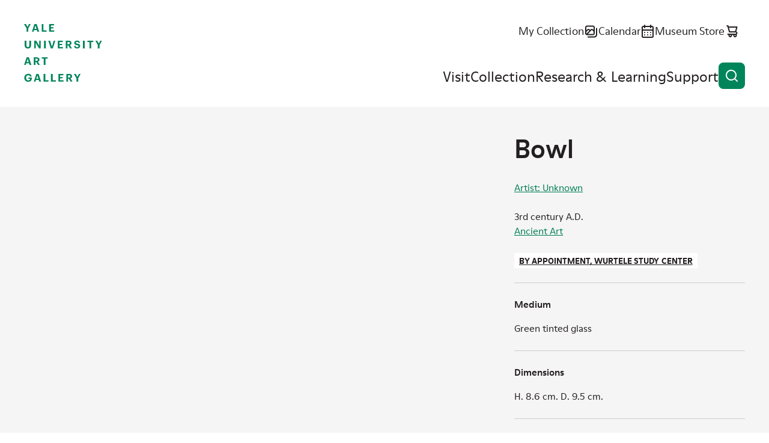

--- FILE ---
content_type: text/html; charset=UTF-8
request_url: https://artgallery.yale.edu/collections/objects/4359
body_size: 9039
content:

<!DOCTYPE html>
<html lang="en" dir="ltr" prefix="og: https://ogp.me/ns#">
  <head>
    <meta charset="utf-8" />
<script>(function(w,d,s,l,i){w[l]=w[l]||[];w[l].push({'gtm.start':
new Date().getTime(),event:'gtm.js'});var f=d.getElementsByTagName(s)[0],
j=d.createElement(s),dl=l!='dataLayer'?'&amp;l='+l:'';j.async=true;j.src=
'https://www.googletagmanager.com/gtm.js?id='+i+dl;f.parentNode.insertBefore(j,f);
})(window,document,'script','dataLayer','GTM-K8XT2MD');
</script>
<meta name="description" content="Bowl Artist: Unknown" />
<link rel="icon" href="/themes/custom/yuag/favicon.ico" />
<link rel="icon" sizes="16x16" href="/themes/custom/yuag/favicon-16x16.png" />
<link rel="icon" sizes="32x32" href="/themes/custom/yuag/favicon-32x32.png" />
<link rel="icon" sizes="192x192" href="/themes/custom/yuag/android-chrome-512x512.png" />
<link rel="apple-touch-icon" sizes="180x180" href="/themes/custom/yuag/apple-touch-icon.png" />
<meta property="og:site_name" content="Yale University Art Gallery" />
<meta property="og:title" content="Bowl Yale University Art Gallery" />
<meta property="og:description" content="Bowl Artist: Unknown" />
<meta property="og:image" content="https://media.collections.yale.edu/thumbnail/yuag/75ce22ba-79f5-4cb3-bc1f-a8c9133f5509" />
<meta property="og:image:url" content="https://media.collections.yale.edu/thumbnail/yuag/75ce22ba-79f5-4cb3-bc1f-a8c9133f5509" />
<meta property="og:image:secure_url" content="https://media.collections.yale.edu/thumbnail/yuag/75ce22ba-79f5-4cb3-bc1f-a8c9133f5509" />
<meta property="og:image:alt" content="Bowl" />
<meta name="twitter:card" content="summary_large_image" />
<meta name="twitter:title" content="Bowl Yale University Art Gallery" />
<meta name="twitter:site" content="@YaleArtGallery" />
<meta name="twitter:description" content="Bowl Artist: Unknown" />
<meta name="twitter:image" content="https://media.collections.yale.edu/thumbnail/yuag/75ce22ba-79f5-4cb3-bc1f-a8c9133f5509" />
<meta name="twitter:image:alt" content="Bowl" />
<meta name="Generator" content="Drupal 10 (https://www.drupal.org)" />
<meta name="MobileOptimized" content="width" />
<meta name="HandheldFriendly" content="true" />
<meta name="viewport" content="width=device-width, initial-scale=1.0" />
<link rel="canonical" href="https://artgallery.yale.edu/collections/objects/4359" />
<link rel="shortlink" href="https://artgallery.yale.edu/collections/objects/4359" />

    <title>Bowl Yale University Art Gallery</title>
    <link rel="stylesheet" media="all" href="/sites/default/files/css/css_t0maOQZn6RwoYUxmAhThbjm8bpzVF2cZ_ucG4_izzsE.css?delta=0&amp;language=en&amp;theme=yuag&amp;include=eJxli1EOwyAMQy9E4UgorG7EFmAiqVZuvzFtX_zYsv2cYIYecT2bYo9Hlk_UwKjoJC5Juz0i3ekKU-I3q9OhhhISKdwL6Wi9hJ_7yS0lBAXV_A6jLOqtMcv6_WMFqsTrPsWNkziwtESyqQ3Jld8r2k04" />
<link rel="stylesheet" media="all" href="/sites/default/files/css/css_NZ1300Xe8RaTlaB0nWaAbfyc3PU4v2n7dk6ytkYy1Rc.css?delta=1&amp;language=en&amp;theme=yuag&amp;include=eJxli1EOwyAMQy9E4UgorG7EFmAiqVZuvzFtX_zYsv2cYIYecT2bYo9Hlk_UwKjoJC5Juz0i3ekKU-I3q9OhhhISKdwL6Wi9hJ_7yS0lBAXV_A6jLOqtMcv6_WMFqsTrPsWNkziwtESyqQ3Jld8r2k04" />
<link rel="stylesheet" media="print" href="/sites/default/files/css/css_MftJ7x8IYAL1Mo0VMBrNa8Z579ePvMpsNUqonHskb1s.css?delta=2&amp;language=en&amp;theme=yuag&amp;include=eJxli1EOwyAMQy9E4UgorG7EFmAiqVZuvzFtX_zYsv2cYIYecT2bYo9Hlk_UwKjoJC5Juz0i3ekKU-I3q9OhhhISKdwL6Wi9hJ_7yS0lBAXV_A6jLOqtMcv6_WMFqsTrPsWNkziwtESyqQ3Jld8r2k04" />

    
  </head>
  <body class="ui-">
    <noscript><iframe src="https://www.googletagmanager.com/ns.html?id=GTM-K8XT2MD" height="0" width="0" style="display:none;visibility:hidden;"></iframe>
</noscript>
    
      <div class="dialog-off-canvas-main-canvas" data-off-canvas-main-canvas>
    <div class="page-wrapper ui-green">
  
<header  class="header">
  <div class="header__inner core">
    <a class="skip-link label-tag visually-hidden" href="#main-content">
      Skip to content
    </a>

    <div class="header__logo">
      <a href="/">
        <svg role="img" aria-labelledby="header-logo-title" viewbox="0 0 163 120">
          <title id="header-logo-title">Yale University Art Gallery home</title>
          <use href="/themes/custom/yuag/assets/dist/images/logo--stacked.svg#main" />
        </svg>
      </a>
    </div>

    <button id="burger-button" class="header__burger-button button button--icon-only" aria-expanded="false">
      <span class="button__wrap">
        <span class="button__text visually-hidden">
          Open menu
        </span>
        <svg class="button__icon" viewBox="0 0 24 24" aria-hidden="true">
          <path class="line-1" d="M21 11H3c-.26522 0-.51957.1054-.70711.2929C2.10536 11.4804 2 11.7348 2 12c0 .2652.10536.5196.29289.7071C2.48043 12.8946 2.73478 13 3 13h18c.2652 0 .5196-.1054.7071-.2929S22 12.2652 22 12c0-.2652-.1054-.5196-.2929-.7071S21.2652 11 21 11Z"/>
          <path class="line-2" d="M21 16H3c-.26522 0-.51957.1054-.70711.2929C2.10536 16.4804 2 16.7348 2 17c0 .2652.10536.5196.29289.7071C2.48043 17.8946 2.73478 18 3 18h18c.2652 0 .5196-.1054.7071-.2929S22 17.2652 22 17c0-.2652-.1054-.5196-.2929-.7071S21.2652 16 21 16Z"/>
          <path class="line-3" d="M3 8h18c.2652 0 .5196-.10536.7071-.29289C21.8946 7.51957 22 7.26522 22 7s-.1054-.51957-.2929-.70711C21.5196 6.10536 21.2652 6 21 6H3c-.26522 0-.51957.10536-.70711.29289C2.10536 6.48043 2 6.73478 2 7s.10536.51957.29289.70711C2.48043 7.89464 2.73478 8 3 8Z"/>
        </svg>
      </span>
    </button>

    <div id="burger-target" class="header__burger-wrapper">
      <div class="header__nav">
        <ul class="header__nav-items header__nav-items--top">
          <li class="header__nav-item text-m">
            <a href="/collection/my-collection" class="link--icon">
              <span class="link__text">
                My Collection
              </span>
              <svg class="link__icon" viewBox="0 0 24 24" aria-hidden="true">
                <use href="/themes/custom/yuag/assets/dist/images/my-collection.svg#icon"/>
              </svg>
              <span class="my-collection-badge my-collection-badge--hidden">
                <span class="my-collection-badge__count"></span>
                <span class="visually-hidden">items</span>
              </span>
            </a>
          </li>
          <li class="header__nav-item text-m">
            <a href="/calendar" class="link--icon">
              <span class="link__text">
                Calendar
              </span>
              <svg class="link__icon" viewBox="0 0 24 24" aria-hidden="true">
                <use href="/themes/custom/yuag/assets/dist/images/calendar.svg#icon"/>
              </svg>
            </a>
          </li>
          <li class="header__nav-item text-m">
            <a href="https://secure.touchnet.net/C20510_ustores/web/store_main.jsp?STOREID=35&SINGLESTORE=true" class="link--icon">
              <span class="link__text">
                Museum Store
              </span>
              <svg class="link__icon" viewBox="0 0 24 24" aria-hidden="true">
                <use href="/themes/custom/yuag/assets/dist/images/store.svg#icon"/>
              </svg>
            </a>
          </li>
        </ul>
        <nav aria-label="Main site navigation">
          
  
    
            <ul class="header__nav-items header__nav-items--main">
                                            <li class="header__nav-item ui-sky-blue">
            <a href="/visit" data-drupal-link-system-path="node/1113109">Visit</a>
                      </li>
                                      <li class="header__nav-item ui-green">
            <a href="/collection" data-drupal-link-system-path="collection">Collection</a>
                      </li>
                                      <li class="header__nav-item ui-orange">
            <a href="/research-and-learning" data-drupal-link-system-path="node/1113111">Research &amp; Learning</a>
                      </li>
                                      <li class="header__nav-item ui-red">
            <a href="/support" data-drupal-link-system-path="node/1113112">Support</a>
                      </li>
              </ul>
    


        </nav>
      </div>
    </div>

    <button class="header__search-button button button--icon-only" data-a11y-dialog-show="search-modal" type="button">
      <span class="button__wrap">
        <span class="button__text visually-hidden">
          Open search
        </span>
        <svg class="button__icon" viewBox="0 0 24 24" aria-hidden="true">
          <use href="/themes/custom/yuag/assets/dist/images/magnifying-glass.svg#icon" />
        </svg>
      </span>
    </button>
  </div>

  <div data-a11y-dialog="search-modal" class="modal" aria-labelledby="search-modal__title" aria-hidden="true">
    <div class="modal__overlay" data-a11y-dialog-hide="search-modal"></div>
    <div class="modal__body" role="document">
      <div class="modal__body-inner core grid">
        <button class="button button--icon-only modal__close" type="button" data-a11y-dialog-hide="search-modal">
          <span class="button__wrap">
            <span class="button__text visually-hidden">
              Close modal
            </span>
            <span class="button__icon">
              <svg viewbox="0 0 24 24" aria-hidden="true">
                <use href="/themes/custom/yuag/assets/dist/images/close.svg#icon"/>
              </svg>
            </span>
          </span>
        </button>

        <h1 id="search-modal__title" class="modal__title visually-hidden">Search the site</h1>

        <div class="gc-center gc-center--1-m">
          <div class="search-box search-box--modal ui-sky-blue ui-inverse mb-80">
            <div class="views-exposed-form bef-exposed-form" data-drupal-selector="views-exposed-form-cms-content-search-header">
          <form action="/search" method="get" id="views-exposed-form-cms-content-search-header" accept-charset="UTF-8">
  <div class="input input--text search-box__field input--floating-label input--textfield js-form-item form-item js-form-type-textfield form-item-query js-form-item-query">
      <label for="edit-query">Search the website</label>
        <input placeholder="Search the website" autocomplete="off" data-drupal-selector="edit-query" type="text" id="edit-query" name="query" value="" size="30" maxlength="128" class="form-text" />

    
    </div>
<div class="search-box__btn-wrapper form-actions js-form-wrapper form-wrapper" data-drupal-selector="edit-actions" id="edit-actions">
<a href="https://artgallery.yale.edu/collections/objects/4359" class="button button--icon button--icon-only search-box__button search-box__clear-link js-clear-link">
  <span class="button__wrap">
    <span class="button__text visually-hidden">
      Clear search
    </span>
    <span class="button__icon">
      <svg viewBox="0 0 24 24" aria-hidden="true">
        <use href="/themes/custom/yuag/assets/dist/images/close.svg#icon" />
      </svg>
    </span>
  </span>
</a>

<button data-twig-suggestion="search_results_submit" data-drupal-selector="edit-submit-cms-content-search" type="submit" id="edit-submit-cms-content-search" value="Search" class="button js-form-submit form-submit button--icon button--icon-only search-box__button">
  <span class="button__wrap">
    <span class="button__text visually-hidden">Search</span>
    <svg class="button__icon" viewbox="0 0 24 24" aria-hidden="true">
      <use href="/themes/custom/yuag/assets/dist/images/magnifying-glass.svg#icon"/>
    </svg>
  </span>
</button>
</div>


</form>

  </div>

          </div>
          <a href="/collection" class="link--icon link--animate-arrow ui-green">
            <span class="link__text">
              Search the collection
            </span>
            <svg class="link__icon link__icon--arrow-right" aria-hidden="true">
              <use href="/themes/custom/yuag/assets/dist/images/arrow-right.svg#icon"/>
            </svg>
          </a>
        </div>
      </div>
    </div>
  </div>
</header>

<div data-drupal-messages-fallback class="hidden"></div>


  <main class="main">
    <a id="main-content" tabindex="-1"></a>
      

  

<div
  class="js-collection-object hidden"
  data-artwork-title="Bowl"
  data-artwork-creator="Artist: Unknown"
  data-artwork-availability="By appointment, Wurtele Study Center"
  data-artwork-classification="Containers"
  data-artwork-culture="Roman, Eastern Mediterranean"
  data-artwork-department="Ancient Art"
  data-artwork-geography=""
></div>

<div  class="bgc-gray pt-60 pt-70-s pb-70">
  <div class="core grid g-af-row">

    
        <div class="gc-full gc-sidebar-right-m mb-10 m-0-m" data-collection-object-header>
      <h1 class="h4 ui-reset">
        Bowl
      </h1>

      <p class="d-b mt-00 hidden-m text-s">  <a href="/collection?f%5B0%5D=creator%3AArtist%3A%20Unknown">Artist: Unknown</a><br />
</p>
    </div>

                <noscript>
      <img
        src="https://media.collections.yale.edu/thumbnail/yuag/75ce22ba-79f5-4cb3-bc1f-a8c9133f5509"
        alt="Unknown, Bowl, 3rd century A.D." />
    </noscript>
        <div id="image-viewer" class="image-viewer gc-full gc-content-left-m mb-50 m-0-m ui-green ui-inverse text-s">
    </div>
    
        <div class="gc-full gc-sidebar-right-m mt-10-m ui-green-aa">

            <div class="object-primary-details mb-50 text-s">
        <p class="d-b mt-00 hidden block-m mb-50-m text-s">  <a href="/collection?f%5B0%5D=creator%3AArtist%3A%20Unknown">Artist: Unknown</a><br />
</p>
        <p class="m-0">3rd century A.D.</p>
        <p class="m-0"><a href="/collection?f%5B0%5D=department%3AAncient%20Art">Ancient Art</a></p>
        <div class="label-tag bgc-white ui-reset mt-50 mb-50"><span class="lux_data"><a href="https://artgallery.yale.edu/resources/wurtele-study-center" >By appointment, Wurtele Study Center</a></span></div>
              </div>

                        
                        <dl class="structured-list text-s">
        
<div class="medium multiple structured-list__item">
            <dt class="h5 field__label">Medium</dt>
                  <dd>
        <div class="structured-list__item-content">
          <p>Green tinted glass</p>
        </div>
      </dd>
      </div>

        
<div class="dimensions multiple structured-list__item">
            <dt class="h5 field__label">Dimensions</dt>
                  <dd>
        <div class="structured-list__item-content">
          <p>H. 8.6 cm. D. 9.5 cm.</p>
        </div>
      </dd>
      </div>

        
<div class="credit multiple structured-list__item">
            <dt class="h5 field__label">Credit Line</dt>
                  <dd>
        <div class="structured-list__item-content">
          <p>The Anna Rosalie Mansfield Collection</p>
        </div>
      </dd>
      </div>

        
<div class="accession-number multiple structured-list__item">
            <dt class="h5 field__label">Accession Number</dt>
                  <dd>
        <div class="structured-list__item-content">
          <p>1930.449</p>
        </div>
      </dd>
      </div>

        
        
<div class="culture multiple structured-list__item">
            <dt class="h5 field__label">Culture</dt>
                  <dd>
        <div class="structured-list__item-content">
          <p><a href="/collection?f%5B0%5D=culture%3ARoman%2C%20Eastern%20Mediterranean">Roman, Eastern Mediterranean</a></p>
        </div>
      </dd>
      </div>

        
<div class="period multiple structured-list__item">
            <dt class="h5 field__label">Period</dt>
                  <dd>
        <div class="structured-list__item-content">
          <p><a href="/collection?f%5B0%5D=period%3ARoman">Roman</a></p>
        </div>
      </dd>
      </div>

        
<div class="classification multiple structured-list__item">
            <dt class="h5 field__label">Classification</dt>
                  <dd>
        <div class="structured-list__item-content">
          <p><a href="/collection?f%5B0%5D=classification%3AContainers">Containers</a></p>
        </div>
      </dd>
      </div>


                <div class="structures-list__item">
          <dt class="h5 field__label">Disclaimer</dt>
          <dd>
            <div class="structured-list__item-content">
              <p>Note: This electronic record was created from historic documentation that does not necessarily reflect the Yale University Art Gallery’s complete or current knowledge about the object. Review and updating of records is ongoing.</p>
            </div>
          </dd>
        </div>
      </dl>

                  
              <details class="disclosure text-caption mt-50">
          <summary class="disclosure__summary">Provenance
            <svg class="disclosure__icon" viewBox="0 0 24 24" aria-hidden="true">
              <use href="/themes/custom/yuag/assets/dist/images/details-plus.svg#icon" />
            </svg>
          </summary>

          <div class="disclosure__content">
            <div class="disclosure__content__inner">
              
<div class="provenance gc-full mb-30">
        <h2  class="field__label visually-hidden h5 m-0 mb-10">Provenance</h2>
          Khayat, 1900; said to have been found at Haran; Mansfield Collection no. 93.
  </div>

            </div>
          </div>
        </details>
      
              <details class="disclosure text-caption mt-50">
          <summary class="disclosure__summary">Bibliography
            <svg class="disclosure__icon" viewBox="0 0 24 24" aria-hidden="true">
              <use href="/themes/custom/yuag/assets/dist/images/details-plus.svg#icon" />
            </svg>
          </summary>

          <div class="disclosure__content">
            <div class="disclosure__content__inner">
              
<div class="gc-full mb-30">
  
      <ul>
          <li><span class="lux_data">Susan B. Matheson, <em>Ancient Glass in the Yale University Art Gallery</em> (New Haven, Conn.: Yale University Art Gallery, 1980), 93, no. 251, ill.</span></li>
        </ul>
  </div>

            </div>
          </div>
        </details>
      
            <details class="disclosure text-caption mt-50">
        <summary class="disclosure__summary">Object copyright
          <svg class="disclosure__icon" viewBox="0 0 24 24" aria-hidden="true">
            <use href="/themes/custom/yuag/assets/dist/images/details-plus.svg#icon" />
          </svg>
        </summary>

        <div class="disclosure__content">
          <div class="disclosure__content__inner">
                        
<div class="copyright-link gc-full mb-30">
          <a href="https://creativecommons.org/publicdomain/zero/1.0/">No Copyright - United States</a>
  </div>

          </div>
        </div>
      </details>
      
            <details class="disclosure text-caption mt-50">
        <summary class="disclosure__summary">Additional information
          <svg class="disclosure__icon" viewBox="0 0 24 24" aria-hidden="true">
            <use href="/themes/custom/yuag/assets/dist/images/details-plus.svg#icon" />
          </svg>
        </summary>

        <div class="disclosure__content">
          <div class="disclosure__content__inner">
            
<div class="object-type multiple gc-full mb-30">
        <h2  class="field__label h5 m-0 mb-10">Object/Work type</h2>
                    <div>
    
          <a href="/collection?f%5B0%5D=object_type%3Abowls%20%28vessels%29">bowls (vessels)</a></div>
    
    </div>

            
            
            
            
            
<div class="signed multiple gc-full mb-30">
        <h2  class="field__label h5 m-0 mb-10">Signed</h2>
          n.s.
  </div>

          </div>
        </div>
      </details>
          </div>
  </div>

      <div class="core grid mt-100 ui-green-aa" id="technical-metadata">
    <h2 class="h4 gc-content-left m-0 mb-70">Technical metadata and APIs</h2>
    <dl class="structured-list grid gc-full text-s">
                      
        <div class="gc-full gc-t-m structured-list__item">
          <dt class="h5">IIIF</dt>
          <dd>
            <div class="structured-list__item-content">
              <p>
                <a href="https://view.collections.yale.edu/m3/?manifest=https://manifests.collections.yale.edu/yuag/obj/4359" class="link--icon">
                  <svg class="link__icon" viewBox="0 0 60 55" aria-hidden="true">
                    <use href="/themes/custom/yuag/assets/dist/images/mirador.svg#icon" />
                  </svg>Open in Mirador <svg class="link__icon" viewBox="0 0 24 24" aria-hidden="true">
                    <use href="/themes/custom/yuag/assets/dist/images/arrow-ne.svg#icon" />
                  </svg>
                </a>
              </p>
              <p>
                <a href="https://manifests.collections.yale.edu/yuag/obj/4359" class="link--icon">
                  <svg class="link__icon" viewBox="0 0 24 24" aria-hidden="true">
                    <use href="/themes/custom/yuag/assets/dist/images/iiif-logo.svg#icon" />
                  </svg>View IIIF manifest <svg class="link__icon" viewBox="0 0 24 24" aria-hidden="true">
                    <use href="/themes/custom/yuag/assets/dist/images/arrow-ne.svg#icon" />
                  </svg>
                </a>
              </p>
              <p>The International Image Interoperability Framework, or IIIF, is an open standard for delivering high-quality, attributed digital objects online at scale. Visit iiif.io to learn more</p>
            </div>
          </dd>
        </div>
            <div class="gc-full gc-t-m structured-list__item">
        <dt class="h5">Linked Art</dt>
        <dd>
          <div class="structured-list__item-content">
            <p>
              <a href="https://media.art.yale.edu/content/lux/obj/4359.json" class="link--icon">API response for this object
                <svg class="link__icon" viewBox="0 0 24 24" aria-hidden="true">
                  <use href="/themes/custom/yuag/assets/dist/images/arrow-ne.svg#icon" />
                </svg>
              </a>
            </p>
            <p>Linked Art is a Community working together to create a shared Model based on Linked Open Data to describe Art. </p>
          </div>
        </dd>
      </div>
    </dl>
  </div>
</div>




  </main>
  

<footer  class="footer text-s">
  <div class="footer__inner core grid">

    <a class="footer__logo" href="/">
      <svg role="img" aria-labelledby="footer-logo-title" viewbox="0 0 163 120">
          <title id="footer-logo-title">Yale University Art Gallery home</title>
        <use href="/themes/custom/yuag/assets/dist/images/logo--stacked.svg#main" />
      </svg>
    </a>
    <div class="footer__details grid">
      <ul class="footer__key-info">
                        <li>
          <a href="/visit" class="link--icon">
            <svg class="link__icon" viewBox="0 0 24 24" aria-hidden="true">
              <use href="/themes/custom/yuag/assets/dist/images/clock.svg#icon"></use>
            </svg>
            <div class="block-ajax">
  
  <div class="block-ajax-placeholder"
       data-block-ajax-id="yuag_views_block__opening_hours_block_today"
       data-block-ajax-plugin-id="views_block:opening_hours-block_today"
       data-block-ajax-provider="views"
       data-block-ajax-placeholder="Today&#039;s hours"
       data-block-ajax-show-spinner="0">
      </div>
</div>

          </a>
        </li>
                <li>
          <span class="link--icon td-n">
            <svg class="link__icon" viewBox="0 0 24 24" aria-hidden="true">
              <use href="/themes/custom/yuag/assets/dist/images/location.svg#icon"></use>
            </svg>
            1111 Chapel Street (at York Street)<br>
            New Haven, CT
          </span>
        </li>
        <li>
          <span class="link--icon td-n">
            <svg class="link__icon" viewBox="0 0 24 24" aria-hidden="true">
              <use href="/themes/custom/yuag/assets/dist/images/ticket.svg#icon"></use>
            </svg>
            Free and open to the public
          </span>
        </li>
        <li>
          <a href="/mobile-app" class="link--icon">
            <svg class="link__icon" viewBox="0 0 24 24" aria-hidden="true">
              <use href="/themes/custom/yuag/assets/dist/images/mobile.svg#icon"></use>
            </svg>
            Mobile app
          </a>
        </li>
      </ul>
      <ul class="footer__social">
        <li>
          <a href="https://www.facebook.com/YaleArtGallery" class="link--icon">
            <span class="visually-hidden">Facebook</span>
            <svg class="link__icon" viewBox="0 0 24 24" aria-hidden="true">
              <use href="/themes/custom/yuag/assets/dist/images/facebook.svg#icon"></use>
            </svg>
          </a>
        </li>
        <li>
          <a href="https://x.com/YaleArtGallery" class="link--icon">
            <span class="visually-hidden">X</span>
            <svg class="link__icon" viewBox="0 0 24 24" aria-hidden="true">
              <use href="/themes/custom/yuag/assets/dist/images/x-twitter.svg#icon"></use>
            </svg>
          </a>
        </li>
        <li>
          <a href="https://instagram.com/yaleartgallery" class="link--icon">
            <span class="visually-hidden">Instagram</span>
            <svg class="link__icon" viewBox="0 0 24 24" aria-hidden="true">
              <use href="/themes/custom/yuag/assets/dist/images/instagram.svg#icon"></use>
            </svg>
          </a>
        </li>
        <li>
          <a href="https://youtube.com/yaleartgallery" class="link--icon">
            <span class="visually-hidden">YouTube</span>
            <svg class="link__icon" viewBox="0 0 24 24" aria-hidden="true">
              <use href="/themes/custom/yuag/assets/dist/images/youtube.svg#icon"></use>
            </svg>
          </a>
        </li>
      </ul>

      <div class="footer__newsletter-signup">
        
  <h2>E-Newsletter sign-up</h2>

  <span id="webform-submission-mailchimp-sign-up-footer-collection-object-4359-form-ajax-content"></span><div id="webform-submission-mailchimp-sign-up-footer-collection-object-4359-form-ajax" class="webform-ajax-form-wrapper" data-effect="fade" data-progress-type="fullscreen">
<form class="webform-submission-form webform-submission-add-form webform-submission-mailchimp-sign-up-footer-form webform-submission-mailchimp-sign-up-footer-add-form webform-submission-mailchimp-sign-up-footer-collection_object-4359-form webform-submission-mailchimp-sign-up-footer-collection_object-4359-add-form webform-submission-mailchimp-sign-up-footer-collection-object-4359-add-form js-webform-details-toggle webform-details-toggle d-f f-d-c f-jc-s rg-50" data-drupal-selector="webform-submission-mailchimp-sign-up-footer-collection-object-4359-add-form" action="/collections/objects/4359" method="post" id="webform-submission-mailchimp-sign-up-footer-collection-object-4359-add-form" accept-charset="UTF-8">
  
  <div class="input input--email js-form-item form-item js-form-type-email form-item-email-address js-form-item-email-address form-no-label">
      <label for="edit-email-address" class="visually-hidden js-form-required form-required label--required">Newsletter Email</label>
        <input data-webform-required-error="This field is required." data-drupal-selector="edit-email-address" type="email" id="edit-email-address" name="email_address" value="" size="60" maxlength="254" class="form-email required" required="required" aria-required="true" />

    
    </div>
<div data-drupal-selector="edit-actions" class="form-actions webform-actions js-form-wrapper form-wrapper" id="edit-actions--2"><button class="webform-button--submit button button--primary js-form-submit form-submit" data-drupal-selector="edit-actions-submit" data-disable-refocus="true" type="submit" id="edit-actions-submit" name="op" value="Subscribe">
  <span class="button__wrap">
    <span class="button__text">Subscribe</span>
  </span>
</button>


</div>
<input autocomplete="off" data-drupal-selector="form-y1ssnowigmcefmcxtvqpfws0c1mfx7qlwrtjnrpe-w4" type="hidden" name="form_build_id" value="form-Y1sSNoWIgMCeFMCxtVqpfws0c1mFx7qLwrTjNrPE-W4" />
<input data-drupal-selector="edit-webform-submission-mailchimp-sign-up-footer-collection-object-4359-add-form" type="hidden" name="form_id" value="webform_submission_mailchimp_sign_up_footer_collection_object_4359_add_form" />
<div class="url-textfield js-form-wrapper form-wrapper" style="display: none !important;"><div class="input input--textfield js-form-item form-item js-form-type-textfield form-item-url js-form-item-url">
      <label for="edit-url">Leave this field blank</label>
        <input autocomplete="off" data-drupal-selector="edit-url" type="text" id="edit-url" name="url" value="" size="20" maxlength="128" class="form-text" />

    
    </div>
</div>


  
</form>
</div>

      </div>
    </div>

        
        <nav  class="footer__menu" aria-label="Footer navigation">
          <ul class="footer__menu footer__menu-items" aria-label="Footer navigation">
                        <li class="footer__menu-item">
            <a href="/about" data-drupal-link-system-path="node/1113345">About</a>
                      </li>
                  <li class="footer__menu-item">
            <a href="/careers-and-fellowships" data-drupal-link-system-path="node/1113385">Careers and Fellowships</a>
                      </li>
                  <li class="footer__menu-item">
            <a href="/contact-us" data-drupal-link-system-path="node/1113382">Contact Us</a>
                      </li>
                  <li class="footer__menu-item">
            <a href="/faq" data-drupal-link-system-path="node/1113384">FAQ</a>
                      </li>
                  <li class="footer__menu-item">
            <a href="/press-room" data-drupal-link-system-path="node/1113346">Press Room</a>
                      </li>
                  <li class="footer__menu-item">
            <a href="/using-collection" data-drupal-link-system-path="node/1108807">Using the Collection</a>
                      </li>
                  <li class="footer__menu-item">
            <a href="https://usability.yale.edu/web-accessibility/accessibility-yale">Web Accessibility: Accessibility at Yale</a>
                      </li>
              </ul>
    </nav>
      



        <div class="gc-full mb-30">
      
    </div>

    <p class="footer__copyright text-caption">
      Copyright &copy; 2026 The Yale University Art Gallery. All rights reserved. <a href="/terms-and-conditions"><span class="link__text">Terms and Conditions</span></a>
    </p>
  </div>
</footer>

</div>

  </div>

    
    <script type="application/json" data-drupal-selector="drupal-settings-json">{"path":{"baseUrl":"\/","pathPrefix":"","currentPath":"collections\/objects\/4359","currentPathIsAdmin":false,"isFront":false,"currentLanguage":"en"},"pluralDelimiter":"\u0003","suppressDeprecationErrors":true,"ajaxPageState":{"libraries":"[base64]","theme":"yuag","theme_token":null},"ajaxTrustedUrl":{"form_action_p_pvdeGsVG5zNF_XLGPTvYSKCf43t8qZYSwcfZl2uzM":true,"\/collections\/objects\/4359?ajax_form=1":true,"\/search":true},"ajax":{"edit-actions-submit":{"callback":"::submitAjaxForm","event":"click","effect":"fade","speed":500,"progress":{"type":"fullscreen","message":""},"disable-refocus":true,"url":"\/collections\/objects\/4359?ajax_form=1","httpMethod":"POST","dialogType":"ajax","submit":{"_triggering_element_name":"op","_triggering_element_value":"Subscribe"}}},"block_ajax":{"config":{"type":"GET","timeout":"1000","async":true,"cache":true,"dataType":"json"},"blocks":{"yuag_views_block__opening_hours_block_today":{"id":"views_block:opening_hours-block_today","label":"","label_display":"0","provider":"views","views_label":"","items_per_page":"none","block_ajax":{"is_ajax":1,"max_age":"1800","show_spinner":0,"placeholder":"Today\u0027s hours","load_button":0,"load_button_text":"Load block","refresh_block":0,"refresh_interval":"5000","context":{"context_type":""},"ajax_defaults":{"method":"GET","timeout":"1000","others":{"async":"async","cache":"cache"}}}}}},"iiifViewerImages":[{"iiif":"https:\/\/images.collections.yale.edu\/iiif\/2\/yuag:75ce22ba-79f5-4cb3-bc1f-a8c9133f5509\/info.json","thumbnail":"https:\/\/media.collections.yale.edu\/thumbnail\/yuag\/75ce22ba-79f5-4cb3-bc1f-a8c9133f5509","label":"Image from Yale University","downloadLinks":[{"href":"https:\/\/images.collections.yale.edu\/iiif\/2\/yuag:75ce22ba-79f5-4cb3-bc1f-a8c9133f5509\/full\/!1920,1920\/0\/default.jpg","text":"Download presentation-size image"}]}],"iiifManifestURL":"https:\/\/manifests.collections.yale.edu\/yuag\/obj\/4359","objectTitle":"Unknown, Bowl, 3rd century A.D.","iiifImageAltText":"","objectMetadataTitle":"Bowl","user":{"uid":0,"permissionsHash":"8386274413e25cac30fd133d51e469a7f2193a51ee471955471e90470abd5000"}}</script>
<script src="/sites/default/files/js/js_f__qo1hIPEUmm3cgOG2IMLmRnHX7wdZQhgB6prgLk5w.js?scope=footer&amp;delta=0&amp;language=en&amp;theme=yuag&amp;include=[base64]"></script>

  </body>
</html>
